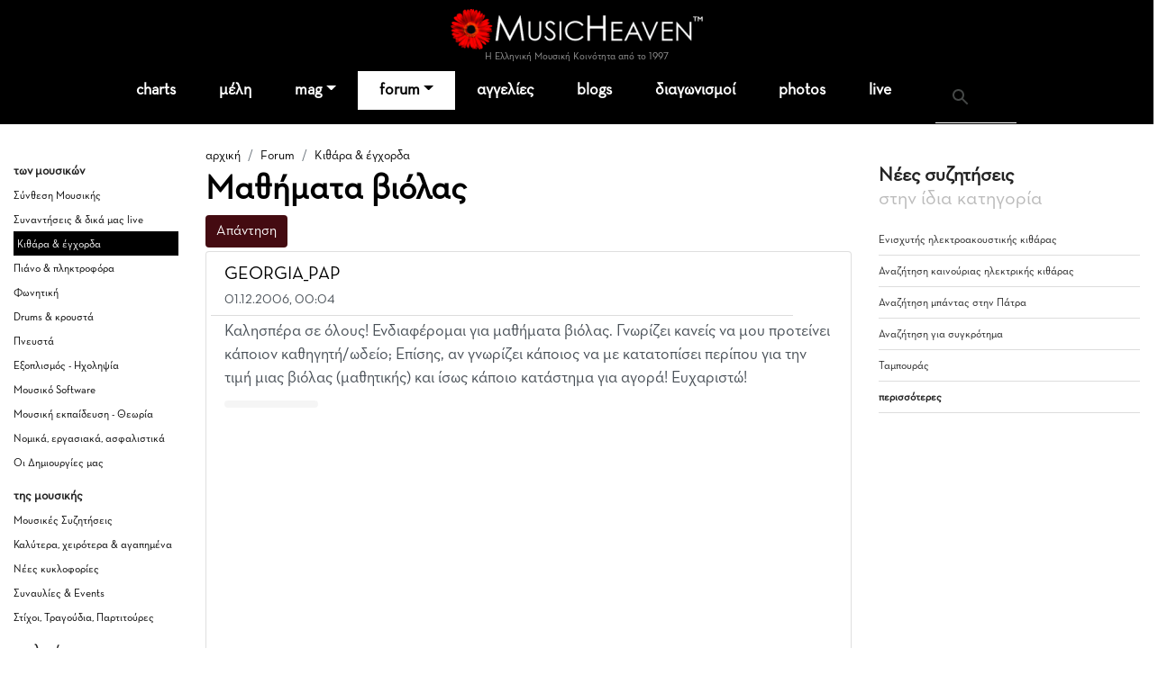

--- FILE ---
content_type: text/html
request_url: https://www.musicheaven.gr/html/modules.php?name=Splatt_Forums&file=viewtopic&topic=8813
body_size: 7814
content:

<!DOCTYPE html>
<html lang="el">
<HEAD>
<title>Μαθήματα βιόλας</title>
<meta name="viewport" content="width=device-width, initial-scale=1, shrink-to-fit=no">
<meta name="facebook-domain-verification" content="0tisnc8479ojtfslkwy5ybyjq3ylp8" />
<meta property="og:site_name" content="MusicHeaven"/>
<meta property="og:type" content="website"/>
<meta property="og:url" content="https%3A%2F%2Fwww_musicheaven_gr%2Fhtml%2F%2Fhtml%2Fmodules_php%3Fname=Splatt_Forums&file=viewtopic&topic=8813"/>

<meta property="og:title" content="Μαθήματα βιόλας"/>
<META NAME="DESCRIPTION" CONTENT="Καλησπέρα σε όλους! Ενδιαφέρομαι για μαθήματα βιόλας. Γνωρίζει κανείς να μου προτείνει κάποιον καθηγητή/ωδείο; Επίσης, αν γνωρίζει κάποιος να με κατατοπίσει περίπου για την τιμή μιας βιόλας (μαθητικής) και ίσως κάποιο κατάστημα για αγορά! Ευχαριστώ!...">
<meta property="og:description" content="Καλησπέρα σε όλους! Ενδιαφέρομαι για μαθήματα βιόλας. Γνωρίζει κανείς να μου προτείνει κάποιον καθηγητή/ωδείο; Επίσης, αν γνωρίζει κάποιος να με κατατοπίσει περίπου για την τιμή μιας βιόλας (μαθητικής) και ίσως κάποιο κατάστημα για αγορά! Ευχαριστώ!...">
<META NAME="KEYWORDS" CONTENT="Μαθήματα,βιόλας">
<META HTTP-EQUIV="Content-Type" CONTENT="text/html; charset=windows-1253">
<META property="fb:admins" content="606932071" />
<META NAME="ROBOTS" CONTENT="INDEX,FOLLOW">
<link rel="stylesheet" href="https://cdn.jsdelivr.net/npm/bootstrap@4.1.3/dist/css/bootstrap.min.css" integrity="sha384-MCw98/SFnGE8fJT3GXwEOngsV7Zt27NXFoaoApmYm81iuXoPkFOJwJ8ERdknLPMO" crossorigin="anonymous">
<link rel="stylesheet" type="text/css" href="/html/combine.php?t=1770073954&html/style28|css&amp;templates/widgets/widgets2|css&amp;assets/lightbox2/ekko-lightbox|css">

<link href="/icons/font/css/open-iconic-bootstrap.css" rel="stylesheet">
<script language="javascript" type="text/javascript" src="//ajax.googleapis.com/ajax/libs/jquery/1.9.1/jquery.min.js"></script>

<script language="javascript" type="text/javascript" src="/html/add-ons/editor/tiny_mce_gzip.js"></script>
	<script language="javascript" type="text/javascript" src="../templates/widgets/widgets.js"></script>
		<script language="javascript" type="text/javascript" src="../html/includes/main10.js?t=1770073954"></script>
		<script language="javascript" type="text/javascript" src="../assets/lightbox2/ekko-lightbox.min.js"></script>
	<script language="javascript" type="text/javascript">

$(document).ready(function(){
				
  $(".show_junk").click (function() {

	$(this).slideUp("slow", function () {
		$(this).next(".post_entry").slideDown("slow");
	});
	
	
	
	return false;
});
	function loadTabby ( element ) {
		var $this = element, 
			loadurl = $this.attr('href'),
			targ = $this.attr('data-target');

		$.get(loadurl, function(data) {
			$(targ).html(data);
		});

		$this.tab('show');
		
	}
	
    $('.tabajax').click(function(e) {
	  loadTabby ($(this));
	  
		
		return false;
	});
	
	
	$( ".tabajax.active" ).each(function() {
		loadTabby ( $(this) );
	});

});

</script>
<!--<script async src="//htintpa.tech/c/musicheaven.gr.js"></script>-->
<link rel="shortcut icon" href="https://www.musicheaven.gr/favicon.ico" type="image/x-icon">

<style>
@font-face{font-family:neutra;src:url(/assets/fonts/neutrabook.woff);weight:normal}
@font-face{font-family:neutrabold;src:url(/assets/fonts/neutrabold.woff);weight:bold}
body {font-family:neutra!important}
</style>
</HEAD>
<body   style='background:#fff'><!--<div style="position:fixed;bottom:45px;width:55px;height:65px;right:0;padding:0;z-index:99;">
<iframe src="//www.facebook.com/plugins/like.php?href=http%3A%2F%2Fwww.facebook.com%2Fpages%2FMusicHeaven%2F326451100732983&amp;send=false&amp;layout=box_count&amp;width=55&amp;show_faces=false&amp;action=like&amp;colorscheme=light&amp;font=arial&amp;height=90&amp;appId=229866887049115&amp;locale=en_US" scrolling="no" frameborder="0" style="border:none; overflow:hidden; width:55px; height:90px;" allowTransparency="true"></iframe>
</div>-->

<div id="mainhd">




<div class="">  

<div class="row hdrow">  
	<div class="col-sm-4 text-center">
			<!--<a href="modules.php?name=Nuke-Cast&file=chat" title="Έλα στο CHAT"><img src="im/chatn.png" style="height:32px"></a>
		<a href="https://www.partitoura.gr/index.php?dispatch=lesson.view" target="_blank" title="Online μαθήματα πιάνου για αρχαρίους">
		<span>Μαθήματα Πιάνου για αρχαρίους &#x2192;</span>
		<img src="im/parlessons.jpg" alt="Online μαθήματα πιάνου για αρχαρίους">
		</a>-->
	</div>
	<div class="col-sm-4 text-center">
		
		<div ><a href='/' style="position:relative"><!--<div style="position:absolute;top:-40px;left:-26px;z-index:99"><img src="im/xmas1.png" width=70></div>--><img src='/html/im/gerbera280.png' style="max-width:280px;width:100%" alt="ελληνική μουσική"></a></div>
				<div style="font-size:11px;color:#999" >Η Ελληνική Μουσική Κοινότητα από το 1997
					</div>
	</div>
	<div class="col-sm-4 usermenuOut">
		<div class="container-fluid" id="userMenuContainer"> 
			

<nav class=" navbar navbar-toggleable-md navbar-expand-lg navbar-inverse  " id="userMenu">

<div class="text-right navbar-toggler"><a href="modules.php?name=Your_Account"  style="color:white">
    <span class="fa fa-user"></span>
  </a></div>
  
  <div class="justify-content-center collapse navbar-collapse" id="navbarNavDropdown">
    <ul class="navbar-nav">
			
			<li class="nav-item  "><a href="modules.php?name=Your_Account"   class="nav-link " >
		
							<span class="fa fa-user"> </span>
						<!--Σύνδεση-->
			
						</a>
			
			
					</li>
		</ul></div>
</nav>		</div>
	</div>

	
</div>
<div class="">
<nav class="navbar navbar-toggleable-md navbar-expand-lg navbar-inverse  bg-faded" id="topMainMenu">
  <button class="navbar-toggler navbar-toggler-center" type="button" data-toggle="collapse" data-target="#navbarNavDropdownMain" aria-controls="navbarNavDropdown" aria-expanded="false" aria-label="Toggle navigation">
    <span class="navbar-toggler-icon fa fa-bars"></span>
  </button>

  <div class="justify-content-center collapse navbar-collapse" id="navbarNavDropdownMain">
    <ul class="navbar-nav">
	
		<li class="nav-item  dropdown ">
			<a class="nav-link " href="modules.php?name=Charts">charts</a>
		</li>
		
		<!--<li class="nav-item "><a class="nav-link" href="modules.php?name=Chat"><i class="fa fa-comments" aria-hidden="true"></i> chat
				</a></li>-->
		<li class="nav-item "><a href="modules.php?name=MusicMap" class="nav-link"  id="nv31" >μέλη</a>
			
		</li>	
		<!--<li class="nav-item"><a href="/"><img src='im/homeIcon-white.png' border=0></a></li>-->
		<!--<li class="nav-item "><a class="nav-link" href="modules.php?name=Nuke-Cast&file=chat">chat</a></li>		-->
		<li class="nav-item dropdown ">
			<a class="nav-link dropdown-toggle" href="#" id="nv1" data-toggle="dropdown" aria-haspopup="true" aria-expanded="false">mag</a>
			<div class="dropdown-menu" aria-labelledby="nv1">
				<a class="dropdown-item" href="col.php?id=18">Συνεντεύξεις</a>
				<a class="dropdown-item" href="col.php?id=3">Άρθρα</a>
				<a class="dropdown-item" href="col.php?id=9">Μαθήματα μουσικής</a>
				<a class="dropdown-item" href="col.php?id=26">Φταίνε τα τραγούδια</a>
				<a class="dropdown-item" href="col.php?id=2">Δισκοκριτική</a>
				<a class="dropdown-item" href="col.php?id=28">Live reviews</a>							
				<a class="dropdown-item" href="col.php?id=8">Νέα</a>
				<a class="dropdown-item" href="col.php?id=20">Μουσικά στέκια</a>
				<a class="dropdown-item" href="col.php?id=16">Μουσική τεχνολογία</a>
				<a class="dropdown-item" href="col.php?id=12">Σε πρώτη εμφάνιση</a>
				<a class="dropdown-item" href="col.php?id=6">Βιογραφίες</a>
				<a class="dropdown-item" href="col.php?id=21">Βιβλίο & μουσική</a>
				<a class="dropdown-item" href="col.php?id=31">MusicHell</a>
				<a class="dropdown-item" href="col.php?id=25">MusicHeaven comedy</a>
				<a class="dropdown-item" href="col.php?id=23">Καμιά συμπάθεια για τον διάβολο</a>
				<a class="dropdown-item" href="modules.php?name=About&p=team#mag">Συντακτική Ομάδα</a>
				<a class="dropdown-item" href="modules.php?name=News&file=magazine&archive=1"><b>Αρχείο</b></a>
				<a class="dropdown-item" href="m.php?n=Submit_News"><b>Στείλε Δημοσίευση</b></a>							
			</div>
		</li>
		<li class="nav-item dropdown active">
			<a class="nav-link dropdown-toggle" id="nv2" data-toggle="dropdown" aria-haspopup="true" aria-expanded="false" href="m.php?n=Splatt_Forums">forum</a>
			<div class="dropdown-menu" aria-labelledby="nv2" >
			<div class="row">
				<div class="col">
				
					<a href="#" class="second-level-header dropdown-item"><b>των Μουσικών</b></a>
					<ul class="list-unstyled third-level-list ">			
						<li><a class="dropdown-item" href="f.php?f=22">Συναντήσεις & δικά μας live</a></li>					
						<li><a class="dropdown-item" href="f.php?f=29">Κιθάρα, μπάσο & άλλα έγχορδα</a></li>
						<li><a class="dropdown-item" href="f.php?f=30">Πιάνο & άλλα πληκτροφόρα</a></li>
						<li><a class="dropdown-item" href="f.php?f=36">Μουσική εκπαίδευση & θεωρία</a></li>
						<li><a class="dropdown-item" href="f.php?f=31">Φωνητική</a></li>
						<li><a class="dropdown-item" href="f.php?f=32">Drums & κρουστά</a></li>
						<li><a class="dropdown-item" href="f.php?f=33">Σαξόφωνο, τρομπέτα & άλλα πνευστά</a></li>
						<li><a class="dropdown-item" href="f.php?f=34">Μουσικός Εξοπλισμός</a></li>
						<li><a class="dropdown-item" href="f.php?f=35">Μουσικό Software</a></li>
						<li><a class="dropdown-item" href="f.php?f=38">Σύνθεση Μουσικής</a></li>
						<li><a class="dropdown-item" href="f.php?f=43">Νομικά, ασφαλιστικά, εργασιακά</a></li>
						<li><a class="dropdown-item" href="f.php?f=48">Οι Δημιουργίες μας</a></li>
					</ul>
					
					<a href="#" class="second-level-header dropdown-item">της Μουσικής</a>
					<ul class="list-unstyled third-level-list ">
						<li><a class="dropdown-item" href="f.php?f=6">Μουσικές Συζητήσεις</a></li>
						<li><a class="dropdown-item" href="f.php?f=18">Συναυλίες & Events</a></li>
						<li><a class="dropdown-item" href="f.php?f=19">Νέες κυκλοφορίες</a></li>
						<li><a class="dropdown-item" href="f.php?f=5">Στίχοι, παρτιτούρες, τραγούδια</a></li>
						<li><a class="dropdown-item" href="f.php?f=42">Καλύτερα, χειρότερα, αγαπημένα</a></li>
					</ul>

					
					
				</div>
				<div class="col">
					
					<a href="#" class="second-level-header dropdown-item"><b>τα Εν Οίκω</b></a>
					<ul class="list-unstyled third-level-list ">
						<li><a class="dropdown-item" href="f.php?f=16">Τα νέα του MusicHeaven</a></li>
						
						<!--<li><a class="dropdown-item" href="f.php?f=44">Radio MusicHeaven</a></li>-->
						<li><a class="dropdown-item" href="f.php?f=2">Ερωτήσεις, εντυπώσεις, προβλήματα</a></li>
					</ul>
					
					<a href="#" class="second-level-header dropdown-item"><b>του Λαού</b></a>
					<ul class="list-unstyled third-level-list ">
						<li><a class="dropdown-item" href="f.php?f=11">Περί ανέμων και υδάτων</a></li>
						<li><a class="dropdown-item" href="f.php?f=40">Προσφορές για τα μέλη</a></li>
						<li><a class="dropdown-item" href="f.php?f=14">Ανάλαφρα</a></li>
						<li><a class="dropdown-item" href="f.php?f=25">Μουσικά links</a></li>
					</ul>
					
					
				</div>
				
			</div>
			
			</div>
		</li>
		<li class="nav-item "><a class="nav-link" href="m.php?n=NukeC">αγγελίες</a></li>					
				
		<li class="nav-item "><a class="nav-link" href="m.php?n=Blog">blogs</a></li>					
		
		<!--<li class="nav-item "><a class="nav-link" href="m.php?n=Songs">παρτιτούρες</a></li>					-->
		<!--<li class="nav-item "><a class="nav-link" href="m.php?n=Nuke-Cast">Radio</a></li>-->
							
		<li class="nav-item "><a href="m.php?n=MusicContest" class="nav-link"  id="nv3" >διαγωνισμοί</a>
		</li>	
		<li class="nav-item "><a href="m.php?n=Photos" class="nav-link"  id="nv31" >photos</a>
		</li>		
<li class="nav-item "><a href="m.php?n=Live" class="nav-link"  id="nv32" >live</a>
		</li>			
		<li class="nav-item menu-search">
		
		<div class="gcse-search"></div>
		</li>
	</ul>
	</div>
	
</nav>
</div>
</div>
</div>


<div style="clear:both"></div>

<div class="container  content-container">

				
	
	

<div class='row'>
	<div class="col-sm-2 d-none d-sm-block pt-4 forum-side">
		<h5>των μουσικών</h5><ul class='list-unstyled'><li ><a href="modules.php?name=Splatt_Forums&file=viewforum&forum=38">Σύνθεση Μουσικής</a></li><li ><a href="modules.php?name=Splatt_Forums&file=viewforum&forum=22">Συναντήσεις & δικά μας live</a></li><li class='pl-1 selected'><a href="modules.php?name=Splatt_Forums&file=viewforum&forum=29">Κιθάρα & έγχορδα</a></li><li ><a href="modules.php?name=Splatt_Forums&file=viewforum&forum=30">Πιάνο & πληκτροφόρα</a></li><li ><a href="modules.php?name=Splatt_Forums&file=viewforum&forum=31">Φωνητική</a></li><li ><a href="modules.php?name=Splatt_Forums&file=viewforum&forum=32">Drums & κρουστά</a></li><li ><a href="modules.php?name=Splatt_Forums&file=viewforum&forum=33">Πνευστά</a></li><li ><a href="modules.php?name=Splatt_Forums&file=viewforum&forum=34">Εξοπλισμός - Ηχοληψία</a></li><li ><a href="modules.php?name=Splatt_Forums&file=viewforum&forum=35">Μουσικό Software</a></li><li ><a href="modules.php?name=Splatt_Forums&file=viewforum&forum=36">Μουσική εκπαίδευση - Θεωρία</a></li><li ><a href="modules.php?name=Splatt_Forums&file=viewforum&forum=43">Νομικά, εργασιακά, ασφαλιστικά</a></li><li ><a href="modules.php?name=Splatt_Forums&file=viewforum&forum=48">Οι Δημιουργίες μας</a></li></ul><h5>της μουσικής</h5><ul class='list-unstyled'><li ><a href="modules.php?name=Splatt_Forums&file=viewforum&forum=6">Μουσικές Συζητήσεις</a></li><li ><a href="modules.php?name=Splatt_Forums&file=viewforum&forum=42">Καλύτερα, χειρότερα & αγαπημένα</a></li><li ><a href="modules.php?name=Splatt_Forums&file=viewforum&forum=19">Νέες κυκλοφορίες</a></li><li ><a href="modules.php?name=Splatt_Forums&file=viewforum&forum=18">Συναυλίες & Events</a></li><li ><a href="modules.php?name=Splatt_Forums&file=viewforum&forum=5">Στίχοι, Τραγούδια, Παρτιτούρες</a></li></ul><h5>του λαού</h5><ul class='list-unstyled'><li ><a href="modules.php?name=Splatt_Forums&file=viewforum&forum=11">Περί ανέμων και υδάτων</a></li><li ><a href="modules.php?name=Splatt_Forums&file=viewforum&forum=14">Ανάλαφρα, αστεία, ανέκδοτα</a></li><li ><a href="modules.php?name=Splatt_Forums&file=viewforum&forum=40">Προσφορές για τα μέλη</a></li><li ><a href="modules.php?name=Splatt_Forums&file=viewforum&forum=25">Μουσικοί Σύνδεσμοι (Links)</a></li></ul><h5>τα εν οίκω</h5><ul class='list-unstyled'><li ><a href="modules.php?name=Splatt_Forums&file=viewforum&forum=2">Ερωτήσεις &  Εντυπώσεις</a></li><li ><a href="modules.php?name=Splatt_Forums&file=viewforum&forum=16">Τα Νέα του MusicHeaven</a></li></ul>					
					
					
	</div>
	<div class="col-sm-7">
	<div class="sectionTitle">
		<ol class="breadcrumb" style="background:none;padding:5px 0;margin:0">
		  <li class="breadcrumb-item "><a href="/">αρχική</a></li>
		  <li class=" breadcrumb-item "><a href="m.php?n=Splatt_Forums">Forum</a></li><li class=" breadcrumb-item active"><a href="f.php?f=29">Κιθάρα & έγχορδα</a></li>		</ol>
		<h1>Μαθήματα βιόλας</h1>
		</div>
			<div class="row"><div class="col-sm-6">

<form style='display:inline' action='modules.php?name=Splatt_Forums&file=reply&topic=8813&forum=29&mod='  method=post><button class='mb-1 btn btn-primary'>Απάντηση</button></form></div><div class="col-sm-6">

<nav aria-label="σελίδα"><ul class="pagination justify-content-end"></ul></nav></div></div>
<div class="list-group">
<div class='list-group-item list-group-item-action forum-post ' >	<div class="row mb-1">
		<div class="col-11" >
			<div class='row' style='border-bottom:1px solid #ddd;'><div class='col-md-12 pb-1'>
		<a href="usr.php?u=GEORGIA_PAP" class='h5'>GEORGIA_PAP</a><BR>
		<small>01.12.2006, 00:04<BR>
		<a href="javascript:;" onClick="jqac.arrowchat.chatWith(26878);"><i class='fa fa-envelope' aria-hidden='true'></i></a></small>
		
	</div></div>
			</div>
		<div class="col-1" >
			<div class='dropdown float-right dropleft three_dots_menu'>
				<a class="btn dropdown-toggle" href="#" role="button" id="dropdownMenuLink" data-toggle="dropdown" aria-haspopup="true" aria-expanded="false"><i class="fa-solid fa-ellipsis"></i>
				</a>
				<div class="dropdown-menu" aria-labelledby="dropdownMenuLink">
					<a class='dropdown-item' href='#'>#1</a>
					 
				</div>
			</div>
		</div>
    </div>
	
		

	<div class='mb-1 forumtext' style=';overflow:hidden;'>Καλησπέρα σε όλους! Ενδιαφέρομαι για μαθήματα βιόλας. Γνωρίζει κανείς να μου προτείνει κάποιον καθηγητή/ωδείο; Επίσης, αν γνωρίζει κάποιος να με κατατοπίσει περίπου για την τιμή μιας βιόλας (μαθητικής) και ίσως κάποιο κατάστημα για αγορά! Ευχαριστώ!<br></div><div>
<div class="d-inline-block my-2 float-left">
<div class="clearfix d-flex px-3 py-1 like_container like_light " type="6" node="153967">
	<div class="mr-2 like_score like_up" score="1"><i class="fa fa-thumbs-up" aria-hidden="true" title="Πρέπει να συνδεθείτε για να κάνετε like"></i></div>
	<div class="mr-4 like_up_score"><a class ="like_count " href="#" data-href="modules.php?name=Likes&file=aj_showLikes&type=6&node=153967"></a></div>
	<div class="ml-2 mr-2 like_score like_down" score="-1"><i class="fa fa-thumbs-down" aria-hidden="true" title="Πρέπει να συνδεθείτε για να κάνετε like"></i></div>
	<div class="like_down_score"><a class="like_count " href="#" data-href="modules.php?name=Likes&file=aj_showLikes&type=6&node=153967"></a></div>
	
	<div class="ml-4"><i class="fa fa-lock" data-toggle="tooltip" data-placement="top" title="Πρέπει να συνδεθείτε για να κάνετε like"></i></div>	
</div>
</div>
</div>				<div class="gads_block my-1 clearfix">
					<script async src="https://pagead2.googlesyndication.com/pagead/js/adsbygoogle.js?client=ca-pub-0410778324664784"
					 crossorigin="anonymous"></script>
					<ins class="adsbygoogle"
					 style="display:block; text-align:center;"
					 data-ad-layout="in-article"
					 data-ad-format="fluid"
					 data-ad-client="ca-pub-0410778324664784"
					 data-ad-slot="6276817827"></ins>
					<script>
					 (adsbygoogle = window.adsbygoogle || []).push({});
					</script>
				</div>
						</div>
		</div><div class='row' style='margin-top:15px'><div class='col-sm-3'><form style='display:inline' action='modules.php?name=Splatt_Forums&file=reply&topic=8813&forum=29&mod='  method=post><button class='mb-1 btn btn-primary'>Απάντηση</button></form></div><div class='col-sm-3'>
<nav aria-label="σελίδα"><ul class="pagination justify-content-end"></ul></nav></div></div>
<BR><BR>

<div class="row" style="display:none">
<div class="col-sm-6">
	<div class='gen-right-block'>
		<div class="rhdr">
			<h4>Τελευταίες απαντήσεις</h4>
		</div>	
			
<ul>
<li><a href='topic.php?id=36089'>Epic Tale Music Video </a></li><li><a href='topic.php?id=36088'>Epic Tale διαθέσιμο σε πλατφόρμες </a></li><li><a href='topic.php?id=36087'> </a></li><li><a href='topic.php?id=36086'>Επικοινωνία με μέλος για άδεια μελοποίησης στίχων</a></li><li><a href='topic.php?id=35663'>ΣΤΙΧΟΙ ΓΙΑ ΜΕΛΟΠΟΙΗΣΗ</a></li><li><a href="modules.php?name=Splatt_Forums"><b>περισσότερες</b></a></li>
</ul>	
</div>
</div>
<div class="col-sm-6">
	</div></div>
	
	
	</div>
	<div class="col-sm-3 pt-4" class="d-none d-lg-block">
		
	<div class='gen-right-block'>
		<div class="rhdr">
			<h4>Νέες συζητήσεις<BR><span style="font-weight:normal;color:#bbb">στην ίδια κατηγορία</span></h4>
		</div>	
			
		<ul>
		<li><a href='topic.php?id=36052'>Ενισχυτής ηλεκτροακουστικής κιθάρας</a></li><li><a href='topic.php?id=36029'>Αναζήτηση καινούριας ηλεκτρικής κιθάρας</a></li><li><a href='topic.php?id=36016'>Αναζήτηση μπάντας στην Πάτρα</a></li><li><a href='topic.php?id=36015'>Αναζήτηση για συγκρότημα</a></li><li><a href='topic.php?id=36000'>Ταμπουράς </a></li>		<li><a href="modules.php?name=Splatt_Forums"><b>περισσότερες</b></a></li>
		</ul>	
	</div>
	</div>
	</div>
					
</div>

<div class="py-4 text-center">
	<script async src="https://pagead2.googlesyndication.com/pagead/js/adsbygoogle.js?client=ca-pub-0410778324664784"
		 crossorigin="anonymous"></script>
	<!-- MH_GEN -->
	<ins class="adsbygoogle"
		 style="display:block"
		 data-ad-client="ca-pub-0410778324664784"
		 data-ad-slot="8513359894"
		 data-ad-format="auto"
		 data-full-width-responsive="true"></ins>
	<script>
		 (adsbygoogle = window.adsbygoogle || []).push({});
	</script>
</div>
<div id="new_footer_cont">
		
		<div id="" class="container">
		<div class="row text-center bottom-menu" >
		
			<div class="col-sm-12">
				<ul class="list-inline">
				<li class="list-inline-item bhead">ΞΕΚΙΝΑ</li>
				<li class="list-inline-item"><a href='modules.php?name=MusicMap'>βρες μέλη κοντά σου</a></li>
				<li class="list-inline-item"><a href='m.php?n=Submit_News'>στείλε άρθρο</a></li>
				<li class="list-inline-item"><a href='modules.php?name=Blog'>φτιάξε blog</a></li>
				<li class="list-inline-item"><a href='m.php?n=Splatt_Forums'>ξεκίνα συζήτηση</a></li>
				<li class="list-inline-item"><a href='m.php?n=NukeC'>στείλε αγγελία</a></li>
				</ul>
			</div>
			
			
			
			<div class="col-sm-12">
				<ul class="list-inline">
				<li class="list-inline-item bhead">ΕΝΟΤΗΤΕΣ</li>
				<li class="list-inline-item"><a href='m.php?n=Splatt_Forums'>forum</a></li>
				<li class="list-inline-item"><a href='modules.php?name=News&file=magazine&archive=1'>περιοδικό</a></li>
				<li class="list-inline-item"><a href='m.php?n=NukeC'>αγγελίες</a></li>
				<li class="list-inline-item"><a href='m.php?n=Blog'>blogs</a></li>
				<li class="list-inline-item"><a href='m.php?n=Photos'>photos</a></li>
				<li class="list-inline-item"><a href='m.php?n=MusicContest'>διαγωνισμοί</a></li>
				<li class="list-inline-item"><a href='modules.php?name=Nuke-Cast&file=chat'>chat</a></li>
				</ul>
			</div>
			
			<div class="col-sm-12" >
				<ul class="list-inline">
				<li class="list-inline-item bhead">MUSICHEAVEN</li>
				<li class="list-inline-item"><a href='m.php?n=About'>ταυτότητα</a></li>
				<li class="list-inline-item"><a href='modules.php?name=About&p=team'>ομάδα</a></li>
				<li class="list-inline-item"><a href='modules.php?name=About&p=friends'>φίλοι</a></li>
				<li class="list-inline-item"><a href='m.php?n=Feedback'>επικοινωνία</a></li>
				<li class="list-inline-item"><a href='m.php?n=Feedback&adv=1'>διαφήμιση</a></li>		
				</ul>
			</div>

</div>
			
<div class="row ft-bottom">

			<div class="col-sm-12 text-center ">
			
				<div class="social_foot">
					<a href="/"><i class="fa-sharp fa-light fa-house"></i></a>
				
					<a href='https://www.facebook.com/MusicHeavenGr' target='_blank'><i class="fa-brands fa-facebook-f"></i></a>
					<a href='https://www.youtube.com/channel/UCgkoGsT-HHPI6bZjvI0T97g' target='_blank'><i class="fa-brands fa-youtube"></i></a>
					<a href='/html/rss/rss.php' target='_blank'><i class="fa-solid fa-rss"></i></a>
					
				</div>	
				
				
				<ul class="list-inline">
					<li class="list-inline-item">© 2026 MusicHeaven</li>
					<li class="list-inline-item">web design <a href='https://www.interTEN.gr' target='_blank'> interTEN</a></li>
					<li class="list-inline-item"><a href='/gdpr.html'>Προσωπικά Δεδομένα</a></li>
					<li class="list-inline-item"><a href='modules.php?name=FAQ&myfaq=yes&id_cat=10&categories=%C3%E5%ED%E9%EA%EF%DF+%BC%F1%EF%E9+%D7%F1%DE%F3%E7%F2'>Όροι Χρήσης</a></li>
				</ul>
								
				
				
			</div>
</div>
		</div>
</div>


<div class="modal" tabindex="-1" role="dialog" id="ajaxModal">
  <div class="modal-dialog" role="document">
    <div class="modal-content">
      <div class="modal-header">
        <h5 class="modal-title"></h5>
        <button type="button" class="close" data-dismiss="modal" aria-label="Close">
          <span aria-hidden="true">&times;</span>
        </button>
      </div>
      <div class="modal-body">
        
      </div>
      <div class="modal-footer">
        <button type="button" class="btn btn-secondary" data-dismiss="modal">Κλείσιμο</button>
      </div>
    </div>
  </div>
</div>



<style>
#new_footer_cont .nav-item {background:#fff}
</style>



<script src="https://cdn.jsdelivr.net/npm/popper.js@1.14.3/dist/umd/popper.min.js" integrity="sha384-ZMP7rVo3mIykV+2+9J3UJ46jBk0WLaUAdn689aCwoqbBJiSnjAK/l8WvCWPIPm49" crossorigin="anonymous"></script>
<script src="https://cdn.jsdelivr.net/npm/bootstrap@4.1.3/dist/js/bootstrap.min.js" integrity="sha384-ChfqqxuZUCnJSK3+MXmPNIyE6ZbWh2IMqE241rYiqJxyMiZ6OW/JmZQ5stwEULTy" crossorigin="anonymous"></script>


<script src="https://cdnjs.cloudflare.com/ajax/libs/tether/1.4.0/js/tether.min.js" integrity="sha384-DztdAPBWPRXSA/3eYEEUWrWCy7G5KFbe8fFjk5JAIxUYHKkDx6Qin1DkWx51bBrb" crossorigin="anonymous"></script><!--
<script src="https://maxcdn.bootstrapcdn.com/bootstrap/4.0.0-alpha.6/js/bootstrap.min.js" integrity="sha384-vBWWzlZJ8ea9aCX4pEW3rVHjgjt7zpkNpZk+02D9phzyeVkE+jo0ieGizqPLForn" crossorigin="anonymous"></script>-->
<script language="javascript" type="text/javascript" src=""></script>

<script type="text/javascript" src="/html/add-ons/arrowchat/autoload.php" charset="utf-8"></script>
<script language="javascript" type="text/javascript" src="//ajax.googleapis.com/ajax/libs/jqueryui/1.12.1/jquery-ui.min.js"></script>
<link rel="stylesheet" href="https://code.jquery.com/ui/1.12.1/themes/base/jquery-ui.css">
<script src="https://kit.fontawesome.com/733a30b4cd.js" crossorigin="anonymous"></script>

<script>
  (function(i,s,o,g,r,a,m){i['GoogleAnalyticsObject']=r;i[r]=i[r]||function(){
  (i[r].q=i[r].q||[]).push(arguments)},i[r].l=1*new Date();a=s.createElement(o),
  m=s.getElementsByTagName(o)[0];a.async=1;a.src=g;m.parentNode.insertBefore(a,m)
  })(window,document,'script','//www.google-analytics.com/analytics.js','ga');

  ga('create', 'UA-3849085-1', 'auto');
  
   	
	ga('send', 'pageview');

</script>
<script async src="https://cse.google.com/cse.js?cx=partner-pub-0410778324664784:j6lip4-h38e">
		</script>

<!-- Google tag (gtag.js) -->
<script async src="https://www.googletagmanager.com/gtag/js?id=G-VSCBFXFJNK"></script>
<script>
  window.dataLayer = window.dataLayer || [];
  function gtag(){dataLayer.push(arguments);}
  gtag('js', new Date());

  gtag('config', 'G-VSCBFXFJNK');
</script>
</body>
</html>


--- FILE ---
content_type: text/html; charset=utf-8
request_url: https://www.google.com/recaptcha/api2/aframe
body_size: 113
content:
<!DOCTYPE HTML><html><head><meta http-equiv="content-type" content="text/html; charset=UTF-8"></head><body><script nonce="hk5Hr06mDltqlxSnNIPkxw">/** Anti-fraud and anti-abuse applications only. See google.com/recaptcha */ try{var clients={'sodar':'https://pagead2.googlesyndication.com/pagead/sodar?'};window.addEventListener("message",function(a){try{if(a.source===window.parent){var b=JSON.parse(a.data);var c=clients[b['id']];if(c){var d=document.createElement('img');d.src=c+b['params']+'&rc='+(localStorage.getItem("rc::a")?sessionStorage.getItem("rc::b"):"");window.document.body.appendChild(d);sessionStorage.setItem("rc::e",parseInt(sessionStorage.getItem("rc::e")||0)+1);localStorage.setItem("rc::h",'1770073957874');}}}catch(b){}});window.parent.postMessage("_grecaptcha_ready", "*");}catch(b){}</script></body></html>